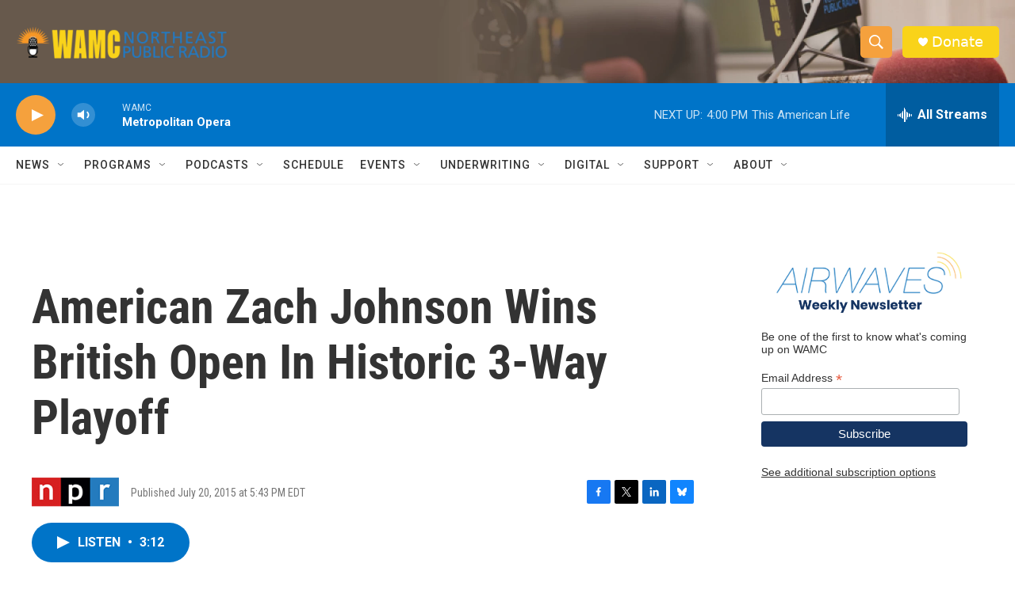

--- FILE ---
content_type: text/html; charset=utf-8
request_url: https://www.google.com/recaptcha/api2/aframe
body_size: 268
content:
<!DOCTYPE HTML><html><head><meta http-equiv="content-type" content="text/html; charset=UTF-8"></head><body><script nonce="4lXs8FtUXP2Oa6ZJ2NN9vA">/** Anti-fraud and anti-abuse applications only. See google.com/recaptcha */ try{var clients={'sodar':'https://pagead2.googlesyndication.com/pagead/sodar?'};window.addEventListener("message",function(a){try{if(a.source===window.parent){var b=JSON.parse(a.data);var c=clients[b['id']];if(c){var d=document.createElement('img');d.src=c+b['params']+'&rc='+(localStorage.getItem("rc::a")?sessionStorage.getItem("rc::b"):"");window.document.body.appendChild(d);sessionStorage.setItem("rc::e",parseInt(sessionStorage.getItem("rc::e")||0)+1);localStorage.setItem("rc::h",'1769281503635');}}}catch(b){}});window.parent.postMessage("_grecaptcha_ready", "*");}catch(b){}</script></body></html>